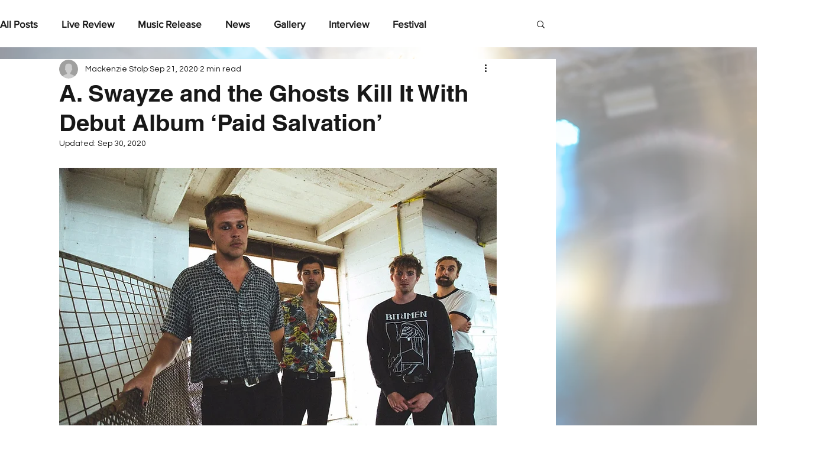

--- FILE ---
content_type: text/html; charset=utf-8
request_url: https://www.google.com/recaptcha/api2/aframe
body_size: 268
content:
<!DOCTYPE HTML><html><head><meta http-equiv="content-type" content="text/html; charset=UTF-8"></head><body><script nonce="sBDTx9kxowabKWALoBGYxA">/** Anti-fraud and anti-abuse applications only. See google.com/recaptcha */ try{var clients={'sodar':'https://pagead2.googlesyndication.com/pagead/sodar?'};window.addEventListener("message",function(a){try{if(a.source===window.parent){var b=JSON.parse(a.data);var c=clients[b['id']];if(c){var d=document.createElement('img');d.src=c+b['params']+'&rc='+(localStorage.getItem("rc::a")?sessionStorage.getItem("rc::b"):"");window.document.body.appendChild(d);sessionStorage.setItem("rc::e",parseInt(sessionStorage.getItem("rc::e")||0)+1);localStorage.setItem("rc::h",'1769066460417');}}}catch(b){}});window.parent.postMessage("_grecaptcha_ready", "*");}catch(b){}</script></body></html>